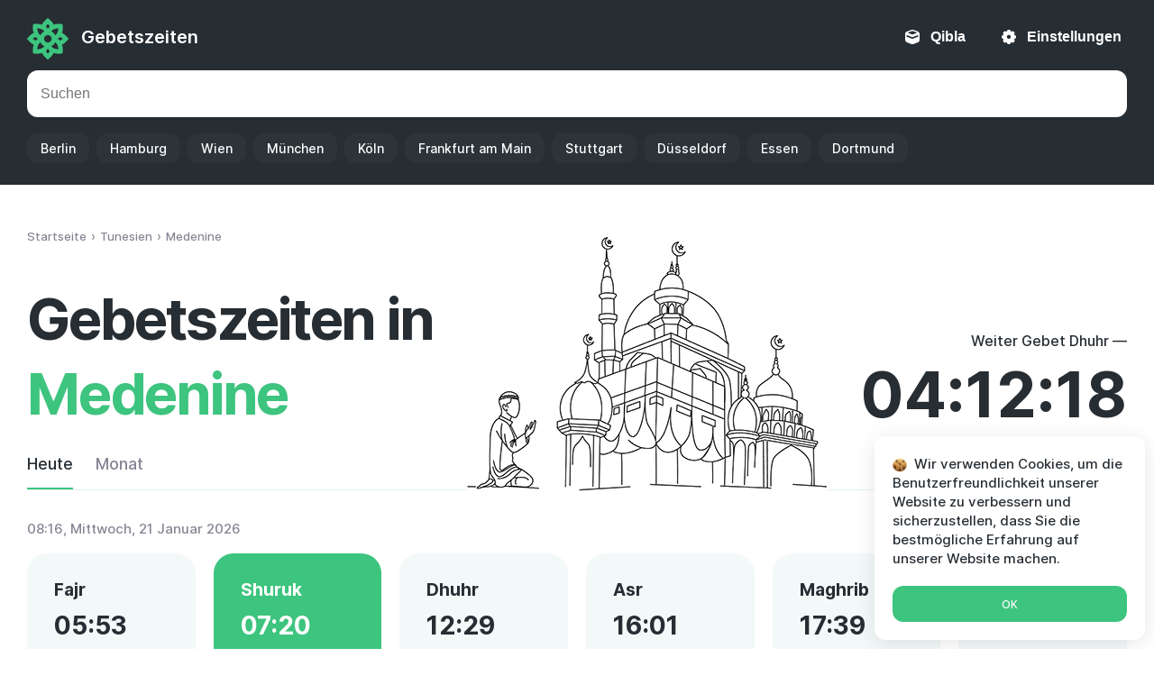

--- FILE ---
content_type: text/html; charset=UTF-8
request_url: https://gebetszeite.online/tunisia/medenine-tn/
body_size: 7306
content:
<!DOCTYPE html>
<html lang="de" prefix="og: //ogp.me/ns#">
	<head>
		<meta charset="utf-8">
		<title>Gebetszeiten in Medenine</title>
		<meta name="description" content="Gebetszeiten in Medenine, Gouvernorat Medenine, Tunesien | Der genaue Zeitplan der obligatorischen Gebete (Fajdr, Zuhr, Asr, Maghrib, Isha) für heute und januar 2026 gemäß der Hanafi- oder Shafi'i-Madhhab.">
		
				
		<meta name="robots" content="index,follow">
		<meta property="og:type" content="website">
		<meta property="og:locale" content="de">
		<meta property="og:site_name" content="Gebetszeiten">
		<meta property="og:title" content="Gebetszeiten in Medenine">
		<meta property="og:description" content="Gebetszeiten in Medenine, Gouvernorat Medenine, Tunesien | Der genaue Zeitplan der obligatorischen Gebete (Fajdr, Zuhr, Asr, Maghrib, Isha) für heute und januar 2026 gemäß der Hanafi- oder Shafi'i-Madhhab.">
		<meta property="og:image" content="https://gebetszeite.online/wp-content/themes/namaz/images/image.jpg">
		
					<meta property="og:url" content="https://gebetszeite.online/tunisia/medenine-tn/">
			<link rel="canonical" href="https://gebetszeite.online/tunisia/medenine-tn/">
							<link rel="alternate" hreflang="en" href="https://namaz-times.net/tunisia/medenine-tn/">
										<link rel="alternate" hreflang="fr" href="https://heuresdeprieres.online/tunisia/medenine-tn/">
										<link rel="alternate" hreflang="id" href="https://jadwal-sholat.net/tunisia/medenine-tn/">
													<link rel="alternate" hreflang="ru" href="https://vremya-namaza.net/tunisia/medenine-tn/">
							
		<link rel="stylesheet" href="https://gebetszeite.online/wp-content/themes/namaz/style.css?ver=7" media="all">
		<meta name="viewport" content="width=device-width, initial-scale=1, shrink-to-fit=no">

		<link rel="apple-touch-icon" href="https://gebetszeite.online/wp-content/themes/namaz/images/favicons/apple-touch-icon.png">
		<link rel="icon" href="https://gebetszeite.online/favicon.ico" sizes="any"> 
		<link rel="icon" href="https://gebetszeite.online/wp-content/themes/namaz/images/favicons/icon.svg" type="image/svg+xml"> 
		<link rel="manifest" href="https://gebetszeite.online/manifest.json">
	</head>
	
	<body>
		<header class="header">
			<div class="top container">
				<a class="logotype" href="https://gebetszeite.online/">Gebetszeiten</a>
				
				<button data-toggle="qibla">Qibla</button><button data-toggle="settings">Einstellungen</button>			</div>
			
			<div class="bottom container">
				<form class="search" role="search" method="get" action="https://gebetszeite.online/">
					<input type="search" value="" placeholder="Suchen" autocomplete="disabled" name="s" required>
				</form>
									<ul class="popular">
						<li><a href="https://gebetszeite.online/germany/berlin-de/">Berlin</a></li><li><a href="https://gebetszeite.online/germany/hamburg-de/">Hamburg</a></li><li><a href="https://gebetszeite.online/austria/vienna-at/">Wien</a></li><li><a href="https://gebetszeite.online/germany/munich-de/">München</a></li><li><a href="https://gebetszeite.online/germany/koln-de/">Köln</a></li><li><a href="https://gebetszeite.online/germany/frankfurt-am-main-de/">Frankfurt am Main</a></li><li><a href="https://gebetszeite.online/germany/stuttgart-de/">Stuttgart</a></li><li><a href="https://gebetszeite.online/germany/dusseldorf-de/">Düsseldorf</a></li><li><a href="https://gebetszeite.online/germany/essen-de/">Essen</a></li><li><a href="https://gebetszeite.online/germany/dortmund-de/">Dortmund</a></li>					</ul>
							</div>
		</header>
		
		<main class="main container">
	
		
				
						
			<ol class="breadcrumbs" itemscope itemtype="http://schema.org/BreadcrumbList"><li itemprop="itemListElement" itemscope itemtype="http://schema.org/ListItem"><a href="https://gebetszeite.online/" itemprop="item"><span itemprop="name">Startseite</span></a><meta itemprop="position" content="1"></li><li itemprop="itemListElement" itemscope itemtype="http://schema.org/ListItem"><a href="https://gebetszeite.online/tunisia/" itemprop="item"><span itemprop="name">Tunesien</span></a><meta itemprop="position" content="2"></li><li itemprop="itemListElement" itemscope itemtype="http://schema.org/ListItem"><span itemprop="name">Medenine</span><meta itemprop="position" content="3"></li></ol>				
			<div class="hero row">
				<div class="left">
					<h1>Gebetszeiten in <span>Medenine</span></h1>				</div>

				<div class="right">
					<div class="timeleft">Weiter Gebet Dhuhr — <time id="time" role="timer">04:12:20</time></div>	
				</div>
			</div>
			
			<nav class="nav">
				<a href="#today" class="active">Heute</a>
				<a href="#month">Monat</a>
			</nav>	
			
			<div id="today" class="segment active">
				<ul class="today">
					<li><span id="clock">08:16</span>, Mittwoch, 21 Januar 2026</li>
					<li>2 Schaʿban 1447</li>
				</ul>
				
				<div class="namaz">
					<dl data-toggle="fajr">
						<dt>Fajr</dt> 
						<dd><time datetime="05:53">05:53</time></dd>
											</dl>			
					<dl class="active" data-toggle="shuruq">
						<dt>Shuruk</dt>
						<dd><time datetime="07:20">07:20</time></dd>
						<dd class="note">Sonnenaufgang</dd>					</dl>	
					<dl data-toggle="dhuhr">
						<dt>Dhuhr</dt>
						<dd><time datetime="12:29">12:29</time></dd>
					</dl>	
					<dl data-toggle="asr">
						<dt>Asr</dt>
						<dd><time datetime="16:01">16:01</time></dd>
					</dl>		
					<dl data-toggle="maghrib">
						<dt>Maghrib</dt>
						<dd><time datetime="17:39">17:39</time></dd>
						<dd class="note">Iftar</dd>					</dl>		
					<dl data-toggle="isha">
						<dt>Isha</dt>
						<dd><time datetime="19:00">19:00</time></dd>
					</dl>
				</div>
					
				<button class="setting" data-toggle="settings">Islamische Weltliga — Hanafi</button>			</div>
			
						
						
			<div class="modal" id="fajr" role="dialog">
				<button class="close">×</button>
				<aside class="side feature">
					<h2>Fajr</h2>
					<p>Morgengebetszeiten in Medenine:</p>
					<div class="list">
													<dl>
								<dt>Beginn</dt>
								<dd><time datetime="05:53">05:53</time></dd>
							</dl>
																			<dl>
								<dt>Ende</dt>
								<dd><time datetime="07:20">07:20</time></dd>
							</dl>
											</div>
					
					<div class="note" role="note">Es beginnt im Morgengrauen (beim ersten Anzeichen von Weiß am Horizont) und endet kurz vor Sonnenaufgang.</div>					
					<h3>Wie viele Rak'ahs sind in Fajr?</h3>
					
					<div class="list"><dl><dt>Sunnah</dt><dd data-after="Rak'ahs Muakkad vor Fard">2</dd></dl><dl><dt>Fard</dt><dd>2</dd></dl></div>					
					<div class="note" role="note">Mit Beginn des Fajr endet die Mahlzeit vor dem Morgengrauen von Suhoor. Sie sollten Ihre Mahlzeit im Voraus beenden, 10 Minuten vor Azan.</div>				</aside>
			</div>
			
						
			<div class="modal" id="shuruq" role="dialog">
				<button class="close">×</button>
				<aside class="side feature">
					<h2>Schuruk</h2>
					
					<div class="list">
													<dl>
								<dt>Zeit, die für Gebete (Makruh) verboten ist.</dt>
								<dd><time datetime="07:20">07:20</time></dd>
							</dl>
											</div>
					
									</aside>
			</div>
			
						
			<div class="modal" id="dhuhr" role="dialog">
				<button class="close">×</button>
				<aside class="side feature">
					<h2>Dhuhr</h2>
					<p>Mittagsgebetszeiten in Medenine:</p>					
					<div class="list">
													<dl>
								<dt>Beginn</dt>
								<dd><time datetime="12:29">12:29</time></dd>
							</dl>
																			<dl>
								<dt>Ende</dt>
								<dd><time datetime="16:01">16:01</time></dd>
							</dl>
											</div>
					
										
					<h3>Wie viele Rak'ahs werden in Zuhr rezitiert?</h3>
					
					<div class="list"><dl><dt>Sunnah</dt><dd data-after="Rak'ahs Muakkad vor Fard">4</dd></dl><dl><dt>Fard</dt><dd>4</dd></dl><dl><dt>Sunnah</dt><dd data-after="Rak'ahs Muakkad nach Fard">2</dd></dl><dl><dt>Nafil</dt><dd>2</dd></dl></div>					
									</aside>
			</div>
			
						
			<div class="modal" id="asr" role="dialog">
				<button class="close">×</button>
				<aside class="side feature">
					<h2>Asr</h2>
										
					<div class="list">
													<dl>
								<dt>Beginn</dt>
								<dd><time datetime="16:01">16:01</time><sup>*</sup></dd>
							</dl>
																			<dl>
								<dt>Ende</dt>
								<dd><time datetime="17:39">17:39</time></dd>
							</dl>
											</div>
					
					<div class="note" role="note">Es beginnt unmittelbar nach dem Ende der Zuhr und dauert an, bis die Sonne hinter dem Horizont untergeht.</div>					
					<h3>Wie viele Rak'ahs des Asr-Gebets?</h3>
					
					<div class="list"><dl><dt>Sunnah</dt><dd data-after="Rak'ahs von Gair-Muakkada vor Fard">4</dd></dl><dl><dt>Fard</dt><dd>4</dd></dl></div>					
					<div class="note" role="note"><sup>*</sup>Die Asr-Gebetszeit für Medenine wird von Hanafi bestimmt. Sie können es in den <span role='button' data-toggle='settings'>Einstellungen</span> ändern.</div>				</aside>
			</div>
			
						
			<div class="modal" id="maghrib" role="dialog">
				<button class="close">×</button>
				<aside class="side feature">
					<h2>Maghrib</h2>
					<p>Abendgebetszeiten in Medenine:</p>					
					<div class="list">
													<dl>
								<dt>Beginn</dt>
								<dd><time datetime="17:39">17:39</time></dd>
							</dl>
																			<dl>
								<dt>Ende</dt>
								<dd><time datetime="19:00">19:00</time></dd>
							</dl>
											</div>
					
					<div class="note" role="note"><p>Es beginnt unmittelbar nach Sonnenuntergang und endet nach dem Verschwinden der Abenddämmerung (rotes Leuchten am Horizont).</p><p>Es ist ratsam, das Abendgebet unmittelbar nach dem Adhan zu lesen, ohne zusätzliche Gebete zwischen dem Adhan und der Iqamat zu verrichten. Es ist unerwünscht, Maghreb gegen Ende (makruh tanzikhan) auszuführen.</p></div>					
					<h3>Wie viele Rak'ahs sind im Sonnenuntergangsgebet?</h3>
					
					<div class="list"><dl><dt>Fard</dt><dd>3</dd></dl><dl><dt>Sunnah</dt><dd data-after="Rak'ahs Muakkad nach Fard">2</dd></dl></div>					
									</aside>
			</div>
			
						
			<div class="modal" id="isha" role="dialog">
				<button class="close">×</button>
				<aside class="side feature">
					<h2>Isha</h2>
					<p>Nachtgebetszeiten für heute:</p>					
					<div class="list">
													<dl>
								<dt>Beginn</dt>
								<dd><time datetime="17:39">17:39</time></dd>
							</dl>
												<dl>
							<dt>Ende</dt>
							<dd><time datetime="05:53">05:53</time></dd>						</dl>
					</div>
					
					<div class="note" role="note">Die Zeit von Ish beginnt unmittelbar nach dem Ende des Maghreb und endet mit dem Aufkommen der wahren Morgendämmerung.</div>					
					<h3>Wie viele Rak'ahs gibt es in Isha?</h3>
					
					<div class="list"><dl><dt>Sunnah</dt><dd data-after="Rak'ahs von Gair-Muakkada vor Fard">4</dd></dl><dl><dt>Fard</dt><dd>4</dd></dl><dl><dt>Sunnah</dt><dd data-after="Rak'ahs Muakkad nach Fard">2</dd></dl><dl><dt>Nafil</dt><dd data-after="Rak'ahs vor Witr">2</dd></dl><dl><dt>Wir</dt><dd>3</dd></dl><dl><dt>Nafil</dt><dd data-after="Rak'ahs nach Witr">2</dd></dl></div>					
									</aside>
			</div>
				
			 
										
				
			
				<div id="month" class="segment">
					<h2>Monatliche Gebetszeiten Medenine — januar 2026</h2>					
									
					<table class="table" itemscope itemtype="https://schema.org/Table">
						<thead>
							<tr>
								<th>Datum</th>
								<th>Fajr</th>
								<th>Shuruk</th>
								<th>Dhuhr</th>
								<th>Asr</th>
								<th>Maghrib</th>
								<th>Isha</th>
							</tr>
						</thead>				
						<tbody>
														
																
								<tr>
									<td><time datetime="2026-01-01">01, Do</time></td>
									<td><time datetime="2026-01-01 05:53">05:53</time></td>
									<td><time datetime="2026-01-01 07:22">07:22</time></td>
									<td><time datetime="2026-01-01 12:22">12:22</time></td>
									<td><time datetime="2026-01-01 15:44">15:44</time></td>
									<td><time datetime="2026-01-01 17:21">17:21</time></td>
									<td><time datetime="2026-01-01 18:45">18:45</time></td>
								</tr>
																						
																
								<tr>
									<td><time datetime="2026-01-02">02, Fr</time></td>
									<td><time datetime="2026-01-02 05:54">05:54</time></td>
									<td><time datetime="2026-01-02 07:22">07:22</time></td>
									<td><time datetime="2026-01-02 12:22">12:22</time></td>
									<td><time datetime="2026-01-02 15:44">15:44</time></td>
									<td><time datetime="2026-01-02 17:22">17:22</time></td>
									<td><time datetime="2026-01-02 18:46">18:46</time></td>
								</tr>
																						
																
								<tr>
									<td><time datetime="2026-01-03">03, Sa</time></td>
									<td><time datetime="2026-01-03 05:54">05:54</time></td>
									<td><time datetime="2026-01-03 07:22">07:22</time></td>
									<td><time datetime="2026-01-03 12:22">12:22</time></td>
									<td><time datetime="2026-01-03 15:45">15:45</time></td>
									<td><time datetime="2026-01-03 17:23">17:23</time></td>
									<td><time datetime="2026-01-03 18:46">18:46</time></td>
								</tr>
																						
																
								<tr>
									<td><time datetime="2026-01-04">04, So</time></td>
									<td><time datetime="2026-01-04 05:54">05:54</time></td>
									<td><time datetime="2026-01-04 07:22">07:22</time></td>
									<td><time datetime="2026-01-04 12:23">12:23</time></td>
									<td><time datetime="2026-01-04 15:46">15:46</time></td>
									<td><time datetime="2026-01-04 17:24">17:24</time></td>
									<td><time datetime="2026-01-04 18:47">18:47</time></td>
								</tr>
																						
																
								<tr>
									<td><time datetime="2026-01-05">05, Mo</time></td>
									<td><time datetime="2026-01-05 05:54">05:54</time></td>
									<td><time datetime="2026-01-05 07:22">07:22</time></td>
									<td><time datetime="2026-01-05 12:23">12:23</time></td>
									<td><time datetime="2026-01-05 15:47">15:47</time></td>
									<td><time datetime="2026-01-05 17:25">17:25</time></td>
									<td><time datetime="2026-01-05 18:48">18:48</time></td>
								</tr>
																						
																
								<tr>
									<td><time datetime="2026-01-06">06, Di</time></td>
									<td><time datetime="2026-01-06 05:54">05:54</time></td>
									<td><time datetime="2026-01-06 07:22">07:22</time></td>
									<td><time datetime="2026-01-06 12:24">12:24</time></td>
									<td><time datetime="2026-01-06 15:47">15:47</time></td>
									<td><time datetime="2026-01-06 17:25">17:25</time></td>
									<td><time datetime="2026-01-06 18:48">18:48</time></td>
								</tr>
																						
																
								<tr>
									<td><time datetime="2026-01-07">07, Mi</time></td>
									<td><time datetime="2026-01-07 05:54">05:54</time></td>
									<td><time datetime="2026-01-07 07:23">07:23</time></td>
									<td><time datetime="2026-01-07 12:24">12:24</time></td>
									<td><time datetime="2026-01-07 15:48">15:48</time></td>
									<td><time datetime="2026-01-07 17:26">17:26</time></td>
									<td><time datetime="2026-01-07 18:49">18:49</time></td>
								</tr>
																						
																
								<tr>
									<td><time datetime="2026-01-08">08, Do</time></td>
									<td><time datetime="2026-01-08 05:55">05:55</time></td>
									<td><time datetime="2026-01-08 07:23">07:23</time></td>
									<td><time datetime="2026-01-08 12:25">12:25</time></td>
									<td><time datetime="2026-01-08 15:49">15:49</time></td>
									<td><time datetime="2026-01-08 17:27">17:27</time></td>
									<td><time datetime="2026-01-08 18:50">18:50</time></td>
								</tr>
																						
																
								<tr>
									<td><time datetime="2026-01-09">09, Fr</time></td>
									<td><time datetime="2026-01-09 05:55">05:55</time></td>
									<td><time datetime="2026-01-09 07:23">07:23</time></td>
									<td><time datetime="2026-01-09 12:25">12:25</time></td>
									<td><time datetime="2026-01-09 15:50">15:50</time></td>
									<td><time datetime="2026-01-09 17:28">17:28</time></td>
									<td><time datetime="2026-01-09 18:51">18:51</time></td>
								</tr>
																						
																
								<tr>
									<td><time datetime="2026-01-10">10, Sa</time></td>
									<td><time datetime="2026-01-10 05:55">05:55</time></td>
									<td><time datetime="2026-01-10 07:22">07:22</time></td>
									<td><time datetime="2026-01-10 12:25">12:25</time></td>
									<td><time datetime="2026-01-10 15:51">15:51</time></td>
									<td><time datetime="2026-01-10 17:29">17:29</time></td>
									<td><time datetime="2026-01-10 18:52">18:52</time></td>
								</tr>
																						
																
								<tr>
									<td><time datetime="2026-01-11">11, So</time></td>
									<td><time datetime="2026-01-11 05:55">05:55</time></td>
									<td><time datetime="2026-01-11 07:22">07:22</time></td>
									<td><time datetime="2026-01-11 12:26">12:26</time></td>
									<td><time datetime="2026-01-11 15:52">15:52</time></td>
									<td><time datetime="2026-01-11 17:30">17:30</time></td>
									<td><time datetime="2026-01-11 18:52">18:52</time></td>
								</tr>
																						
																
								<tr>
									<td><time datetime="2026-01-12">12, Mo</time></td>
									<td><time datetime="2026-01-12 05:55">05:55</time></td>
									<td><time datetime="2026-01-12 07:22">07:22</time></td>
									<td><time datetime="2026-01-12 12:26">12:26</time></td>
									<td><time datetime="2026-01-12 15:53">15:53</time></td>
									<td><time datetime="2026-01-12 17:31">17:31</time></td>
									<td><time datetime="2026-01-12 18:53">18:53</time></td>
								</tr>
																						
																
								<tr>
									<td><time datetime="2026-01-13">13, Di</time></td>
									<td><time datetime="2026-01-13 05:55">05:55</time></td>
									<td><time datetime="2026-01-13 07:22">07:22</time></td>
									<td><time datetime="2026-01-13 12:27">12:27</time></td>
									<td><time datetime="2026-01-13 15:54">15:54</time></td>
									<td><time datetime="2026-01-13 17:31">17:31</time></td>
									<td><time datetime="2026-01-13 18:54">18:54</time></td>
								</tr>
																						
																
								<tr>
									<td><time datetime="2026-01-14">14, Mi</time></td>
									<td><time datetime="2026-01-14 05:55">05:55</time></td>
									<td><time datetime="2026-01-14 07:22">07:22</time></td>
									<td><time datetime="2026-01-14 12:27">12:27</time></td>
									<td><time datetime="2026-01-14 15:54">15:54</time></td>
									<td><time datetime="2026-01-14 17:32">17:32</time></td>
									<td><time datetime="2026-01-14 18:55">18:55</time></td>
								</tr>
																						
																
								<tr>
									<td><time datetime="2026-01-15">15, Do</time></td>
									<td><time datetime="2026-01-15 05:55">05:55</time></td>
									<td><time datetime="2026-01-15 07:22">07:22</time></td>
									<td><time datetime="2026-01-15 12:27">12:27</time></td>
									<td><time datetime="2026-01-15 15:55">15:55</time></td>
									<td><time datetime="2026-01-15 17:33">17:33</time></td>
									<td><time datetime="2026-01-15 18:55">18:55</time></td>
								</tr>
																						
																
								<tr>
									<td><time datetime="2026-01-16">16, Fr</time></td>
									<td><time datetime="2026-01-16 05:54">05:54</time></td>
									<td><time datetime="2026-01-16 07:22">07:22</time></td>
									<td><time datetime="2026-01-16 12:28">12:28</time></td>
									<td><time datetime="2026-01-16 15:56">15:56</time></td>
									<td><time datetime="2026-01-16 17:34">17:34</time></td>
									<td><time datetime="2026-01-16 18:56">18:56</time></td>
								</tr>
																						
																
								<tr>
									<td><time datetime="2026-01-17">17, Sa</time></td>
									<td><time datetime="2026-01-17 05:54">05:54</time></td>
									<td><time datetime="2026-01-17 07:21">07:21</time></td>
									<td><time datetime="2026-01-17 12:28">12:28</time></td>
									<td><time datetime="2026-01-17 15:57">15:57</time></td>
									<td><time datetime="2026-01-17 17:35">17:35</time></td>
									<td><time datetime="2026-01-17 18:57">18:57</time></td>
								</tr>
																						
																
								<tr>
									<td><time datetime="2026-01-18">18, So</time></td>
									<td><time datetime="2026-01-18 05:54">05:54</time></td>
									<td><time datetime="2026-01-18 07:21">07:21</time></td>
									<td><time datetime="2026-01-18 12:28">12:28</time></td>
									<td><time datetime="2026-01-18 15:58">15:58</time></td>
									<td><time datetime="2026-01-18 17:36">17:36</time></td>
									<td><time datetime="2026-01-18 18:58">18:58</time></td>
								</tr>
																						
																
								<tr>
									<td><time datetime="2026-01-19">19, Mo</time></td>
									<td><time datetime="2026-01-19 05:54">05:54</time></td>
									<td><time datetime="2026-01-19 07:21">07:21</time></td>
									<td><time datetime="2026-01-19 12:29">12:29</time></td>
									<td><time datetime="2026-01-19 15:59">15:59</time></td>
									<td><time datetime="2026-01-19 17:37">17:37</time></td>
									<td><time datetime="2026-01-19 18:59">18:59</time></td>
								</tr>
																						
																
								<tr>
									<td><time datetime="2026-01-20">20, Di</time></td>
									<td><time datetime="2026-01-20 05:54">05:54</time></td>
									<td><time datetime="2026-01-20 07:20">07:20</time></td>
									<td><time datetime="2026-01-20 12:29">12:29</time></td>
									<td><time datetime="2026-01-20 16:00">16:00</time></td>
									<td><time datetime="2026-01-20 17:38">17:38</time></td>
									<td><time datetime="2026-01-20 19:00">19:00</time></td>
								</tr>
																						
																
								<tr class="active">
									<td><time datetime="2026-01-21">21, Mi</time></td>
									<td><time datetime="2026-01-21 05:53">05:53</time></td>
									<td><time datetime="2026-01-21 07:20">07:20</time></td>
									<td><time datetime="2026-01-21 12:29">12:29</time></td>
									<td><time datetime="2026-01-21 16:01">16:01</time></td>
									<td><time datetime="2026-01-21 17:39">17:39</time></td>
									<td><time datetime="2026-01-21 19:00">19:00</time></td>
								</tr>
																						
																
								<tr>
									<td><time datetime="2026-01-22">22, Do</time></td>
									<td><time datetime="2026-01-22 05:53">05:53</time></td>
									<td><time datetime="2026-01-22 07:20">07:20</time></td>
									<td><time datetime="2026-01-22 12:30">12:30</time></td>
									<td><time datetime="2026-01-22 16:02">16:02</time></td>
									<td><time datetime="2026-01-22 17:40">17:40</time></td>
									<td><time datetime="2026-01-22 19:01">19:01</time></td>
								</tr>
																						
																
								<tr>
									<td><time datetime="2026-01-23">23, Fr</time></td>
									<td><time datetime="2026-01-23 05:53">05:53</time></td>
									<td><time datetime="2026-01-23 07:19">07:19</time></td>
									<td><time datetime="2026-01-23 12:30">12:30</time></td>
									<td><time datetime="2026-01-23 16:03">16:03</time></td>
									<td><time datetime="2026-01-23 17:41">17:41</time></td>
									<td><time datetime="2026-01-23 19:02">19:02</time></td>
								</tr>
																						
																
								<tr>
									<td><time datetime="2026-01-24">24, Sa</time></td>
									<td><time datetime="2026-01-24 05:53">05:53</time></td>
									<td><time datetime="2026-01-24 07:19">07:19</time></td>
									<td><time datetime="2026-01-24 12:30">12:30</time></td>
									<td><time datetime="2026-01-24 16:04">16:04</time></td>
									<td><time datetime="2026-01-24 17:42">17:42</time></td>
									<td><time datetime="2026-01-24 19:03">19:03</time></td>
								</tr>
																						
																
								<tr>
									<td><time datetime="2026-01-25">25, So</time></td>
									<td><time datetime="2026-01-25 05:52">05:52</time></td>
									<td><time datetime="2026-01-25 07:18">07:18</time></td>
									<td><time datetime="2026-01-25 12:30">12:30</time></td>
									<td><time datetime="2026-01-25 16:05">16:05</time></td>
									<td><time datetime="2026-01-25 17:43">17:43</time></td>
									<td><time datetime="2026-01-25 19:04">19:04</time></td>
								</tr>
																						
																
								<tr>
									<td><time datetime="2026-01-26">26, Mo</time></td>
									<td><time datetime="2026-01-26 05:52">05:52</time></td>
									<td><time datetime="2026-01-26 07:18">07:18</time></td>
									<td><time datetime="2026-01-26 12:30">12:30</time></td>
									<td><time datetime="2026-01-26 16:06">16:06</time></td>
									<td><time datetime="2026-01-26 17:44">17:44</time></td>
									<td><time datetime="2026-01-26 19:05">19:05</time></td>
								</tr>
																						
																
								<tr>
									<td><time datetime="2026-01-27">27, Di</time></td>
									<td><time datetime="2026-01-27 05:51">05:51</time></td>
									<td><time datetime="2026-01-27 07:17">07:17</time></td>
									<td><time datetime="2026-01-27 12:31">12:31</time></td>
									<td><time datetime="2026-01-27 16:07">16:07</time></td>
									<td><time datetime="2026-01-27 17:45">17:45</time></td>
									<td><time datetime="2026-01-27 19:05">19:05</time></td>
								</tr>
																						
																
								<tr>
									<td><time datetime="2026-01-28">28, Mi</time></td>
									<td><time datetime="2026-01-28 05:51">05:51</time></td>
									<td><time datetime="2026-01-28 07:17">07:17</time></td>
									<td><time datetime="2026-01-28 12:31">12:31</time></td>
									<td><time datetime="2026-01-28 16:08">16:08</time></td>
									<td><time datetime="2026-01-28 17:46">17:46</time></td>
									<td><time datetime="2026-01-28 19:06">19:06</time></td>
								</tr>
																						
																
								<tr>
									<td><time datetime="2026-01-29">29, Do</time></td>
									<td><time datetime="2026-01-29 05:51">05:51</time></td>
									<td><time datetime="2026-01-29 07:16">07:16</time></td>
									<td><time datetime="2026-01-29 12:31">12:31</time></td>
									<td><time datetime="2026-01-29 16:09">16:09</time></td>
									<td><time datetime="2026-01-29 17:47">17:47</time></td>
									<td><time datetime="2026-01-29 19:07">19:07</time></td>
								</tr>
																						
																
								<tr>
									<td><time datetime="2026-01-30">30, Fr</time></td>
									<td><time datetime="2026-01-30 05:50">05:50</time></td>
									<td><time datetime="2026-01-30 07:15">07:15</time></td>
									<td><time datetime="2026-01-30 12:31">12:31</time></td>
									<td><time datetime="2026-01-30 16:10">16:10</time></td>
									<td><time datetime="2026-01-30 17:48">17:48</time></td>
									<td><time datetime="2026-01-30 19:08">19:08</time></td>
								</tr>
																						
																
								<tr>
									<td><time datetime="2026-01-31">31, Sa</time></td>
									<td><time datetime="2026-01-31 05:50">05:50</time></td>
									<td><time datetime="2026-01-31 07:15">07:15</time></td>
									<td><time datetime="2026-01-31 12:31">12:31</time></td>
									<td><time datetime="2026-01-31 16:10">16:10</time></td>
									<td><time datetime="2026-01-31 17:49">17:49</time></td>
									<td><time datetime="2026-01-31 19:09">19:09</time></td>
								</tr>
																					</tbody>
					</table>
					
											<button class="button" onclick="javascript:print(document);">Druckversion</button>
									</div>
						
															<div class="banner">
									
												<img src="https://gebetszeite.online/wp-content/themes/namaz/images/placeholder.png" data-src="https://gebetszeite.online/wp-content/uploads/img-300x600.jpg" data-srcset="https://gebetszeite.online/wp-content/uploads/img-300x600.jpg 2x" alt="" class="lazyload">
									</div>
										
						
							<div class="qa" itemscope itemtype="https://schema.org/FAQPage">
																		<dl itemscope itemprop="mainEntity" itemtype="https://schema.org/Question">
								<dt itemprop="name">Tahajjud Gebetszeit für heute?</dt>
								<dd itemscope itemprop="acceptedAnswer" itemtype="https://schema.org/Answer">
									<div itemprop="text">Die beste Zeit für dieses Gebet ist das letzte Drittel der Nacht. Heute ist dies in Medenine der Zeitraum von <time datetime="01:48">01:48</time> bis <time datetime="05:53">05:53</time>.</div>
								</dd>
							</dl>
																								<dl itemscope itemprop="mainEntity" itemtype="https://schema.org/Question">
								<dt itemprop="name">Wann wird der Geist des Gebets gelesen?</dt>
								<dd itemscope itemprop="acceptedAnswer" itemtype="https://schema.org/Answer">
									<div itemprop="text">Die Zeit des freiwilligen Gebets ad-duha kommt 15-20 Minuten nach Sonnenaufgang und endet 5-10 Minuten vor Mittag. In Medenine beginnt dieser Zeitraum heute (21. Januar) um <time datetime="07:40">07:40</time> Uhr und dauert bis <time datetime="12:19">12:19</time> Uhr.</div>
								</dd>
							</dl>
																								<dl itemscope itemprop="mainEntity" itemtype="https://schema.org/Question">
								<dt itemprop="name">In welche Richtung soll man beten?</dt>
								<dd itemscope itemprop="acceptedAnswer" itemtype="https://schema.org/Answer">
									<div itemprop="text">Die genau festgelegte Richtung von Medenine zur heiligen Kaaba, die sich in der Heiligen Moschee (Mekka) befindet, ist auf der Karte angegeben. Zoomen Sie hinein und orientieren Sie sich an der Lage nahegelegener Straßen und Häuser.</div>
								</dd>
							</dl>
															</div>
						
			<div class="list">
				<dl>
					<dt>Ort</dt>
					<dd>Medenine, Gouvernorat Medenine, Tunesien</dd>
				</dl>	
				<dl>
					<dt>Zeitzone</dt>
					<dd>Africa/Tunis</dd>
				</dl>							
				<dl>
					<dt>Breitengrad</dt>
					<dd>33.35495000</dd>
				</dl>
				<dl>
					<dt>Längengrad</dt>
					<dd>10.50548000</dd>
				</dl>
			</div>
			
			<div class="social">
								<button class="fb" data-type="fb" title="Facebook">Facebook</button>
				<button class="tw" data-type="twitter" title="Twitter">Twitter</button>
				<button class="skype" data-type="skype" title="Skype">Skype</button>
				<button class="viber" data-type="viber" title="Viber">Viber</button>
				<button class="telegram" data-type="telegram" title="Telegram">Telegram</button>
				<button class="whatsapp" data-type="whatsapp" title="Whatsapp">Whatsapp</button>				
			</div>	
		
			<div class="title">Städte in der Nähe</div><ul class="locations"><li><a href="https://gebetszeite.online/tunisia/ksar-hellal-tn/" title="Ksar Hellal">Ksar Hellal</a></li><li><a href="https://gebetszeite.online/libyan-arab-jamahiriya/zintan-ly/" title="az-Zintan">az-Zintan</a></li><li><a href="https://gebetszeite.online/tunisia/kasserine-tn/" title="Kasserine">Kasserine</a></li><li><a href="https://gebetszeite.online/tunisia/monastir-tn/" title="Monastir">Monastir</a></li><li><a href="https://gebetszeite.online/tunisia/skhira-tn/" title="Skhira">Skhira</a></li><li><a href="https://gebetszeite.online/tunisia/tataouine-tn/" title="Tataouine">Tataouine</a></li><li><a href="https://gebetszeite.online/tunisia/metlaoui-tn/" title="Métlaoui">Métlaoui</a></li><li><a href="https://gebetszeite.online/libyan-arab-jamahiriya/surman-ly/" title="Sorman">Sorman</a></li><li><a href="https://gebetszeite.online/tunisia/gafsa-tn/" title="Gafsa">Gafsa</a></li><li><a href="https://gebetszeite.online/tunisia/zarzis-tn/" title="Zarzis">Zarzis</a></li><li><a href="https://gebetszeite.online/tunisia/msaken-tn/" title="M’saken">M’saken</a></li><li><a href="https://gebetszeite.online/tunisia/douz-tn/" title="Douz">Douz</a></li><li><a href="https://gebetszeite.online/tunisia/ben-gardane-tn/" title="Ben Gardane">Ben Gardane</a></li><li><a href="https://gebetszeite.online/libyan-arab-jamahiriya/az-zawiyah-ly/" title="az-Zawiyya">az-Zawiyya</a></li><li><a href="https://gebetszeite.online/tunisia/mahdia-tn/" title="Mahdia">Mahdia</a></li><li><a href="https://gebetszeite.online/libyan-arab-jamahiriya/zuwarah-ly/" title="Zuwara">Zuwara</a></li><li><a href="https://gebetszeite.online/tunisia/houmt-el-souk-tn/" title="Houmt Souk">Houmt Souk</a></li><li><a href="https://gebetszeite.online/tunisia/sfax-tn/" title="Sfax">Sfax</a></li><li><a href="https://gebetszeite.online/tunisia/sousse-tn/" title="Sousse">Sousse</a></li><li><a href="https://gebetszeite.online/tunisia/sidi-bouzid-tn/" title="Sidi Bouzid">Sidi Bouzid</a></li><li><a href="https://gebetszeite.online/tunisia/el-jem-tn/" title="El Djem">El Djem</a></li><li><a href="https://gebetszeite.online/libyan-arab-jamahiriya/sabratah-ly/" title="Sabrata">Sabrata</a></li><li><a href="https://gebetszeite.online/tunisia/gabes-tn/" title="Gabès">Gabès</a></li><li><a href="https://gebetszeite.online/tunisia/el-hamma-tn/" title="El Hamma">El Hamma</a></li><li><a href="https://gebetszeite.online/tunisia/kairouan-tn/" title="Kairouan">Kairouan</a></li><li><a href="https://gebetszeite.online/tunisia/tozeur-tn/" title="Tozeur">Tozeur</a></li><li><a href="https://gebetszeite.online/libyan-arab-jamahiriya/nalut-ly/" title="Nalut">Nalut</a></li><li><a href="https://gebetszeite.online/tunisia/kebili-tn/" title="Kebili">Kebili</a></li><li><a href="https://gebetszeite.online/libyan-arab-jamahiriya/zawiya-ly/" title="az-Zawiyya">az-Zawiyya</a></li><li><a href="https://gebetszeite.online/libyan-arab-jamahiriya/yafran-ly/" title="Yafran">Yafran</a></li></ul>
			<div class="modal" id="qibla" role="dialog">
				<button class="close">×</button>
				<div id="map" class="map"></div>
			</div>
			
			<div class="buttons"><button data-toggle="qibla">Qibla</button><button data-toggle="settings">Einstellungen</button></div>			
			<input type="hidden" id="locale" value="de">
			<input type="hidden" id="lat" value="33.35495000">
			<input type="hidden" id="lng" value="10.50548000">
			<input type="hidden" id="timezone" value="Africa/Tunis">
			<input type="hidden" id="timeformat" value="time24">
			
		</main>
		
				
		<footer itemscope itemtype="http://schema.org/WPFooter" class="footer">
			<div class="container">
				<div class="copyright">
					© <small itemprop="copyrightYear">2026</small>
					<a href="https://gebetszeite.online/">Gebetszeiten</a>
				</div>
				
				<ul class="menu"><li><a itemprop="url" href="https://gebetszeite.online/calendar/" rel="nofollow">Islamischer Kalender</a></li>
<li><a itemprop="url" href="https://gebetszeite.online/ramadan/" rel="nofollow">Ramadan</a></li>
</ul>				
				<div class="languages">
					<button>Deutsch</button>
					<ul>
													<li><a href="https://vremya-namaza.net/" lang="ru">Русский</a>
																			<li><a href="https://namaz-times.net/" lang="en">English</a>
																			<li><a href="https://heuresdeprieres.online/" lang="fr">Français</a>
																			<li><a href="https://jadwal-sholat.net/" lang="id">Bahasa Indonesia</a>
																	</ul>
				</div>
			</div>
		</footer>
		
					<dialog id="cookies" class="cookies">
				<!--noindex--><span>Wir verwenden Cookies, um die Benutzerfreundlichkeit unserer Website zu verbessern und sicherzustellen, dass Sie die bestmögliche Erfahrung auf unserer Website machen.</span><!--/noindex-->
				<button>Ok</button>
			</dialog>
				
				
		<div class="modal" id="settings" role="dialog">
			<button class="close">×</button>
			<aside class="side">
									<form class="settings">
													<fieldset>
								<div class="title">Rechenmethode</div>								<!--noindex-->
																											<label>
											<input type="radio" name="method" value="mwl" checked>
											<span class="name">Islamische Weltliga</span>
																																				<span class="info">
														<span data-name="Fajr Winkel: ">18°</span>
														<span data-name="Isha Winkel: ">17°</span>	
													</span>
																																	</label>
																																				<label>
											<input type="radio" name="method" value="isna">
											<span class="name">Islamische Gesellschaft Nordamerikas</span>
																																				<span class="info">
														<span data-name="Fajr Winkel: ">15°</span>
														<span data-name="Isha Winkel: ">15°</span>	
													</span>
																																	</label>
																																				<label>
											<input type="radio" name="method" value="makkah">
											<span class="name">Umm Al-Qura Universität, Mekka</span>
																																				<span class="info">
														<span data-name="Fajr Winkel: ">18.5°</span>
														<span data-name="Isha Winkel: ">90</span>	
													</span>
																																	</label>
																																				<label>
											<input type="radio" name="method" value="london">
											<span class="name">Londoner Zentralmoschee</span>
																																				<span class="info">
														<span data-name="Fajr Winkel: ">16.5°</span>
														<span data-name="Isha Winkel: ">12°</span>	
													</span>
																																	</label>
																																				<label>
											<input type="radio" name="method" value="france">
											<span class="name">Union der Islamischen Organisationen Frankreichs</span>
																																				<span class="info">
														<span data-name="Fajr Winkel: ">12°</span>
														<span data-name="Isha Winkel: ">12°</span>	
													</span>
																																	</label>
																																				<label>
											<input type="radio" name="method" value="turkey">
											<span class="name">Diyanet (Türkei)</span>
																																				<span class="info">
														<span data-name="Fajr Winkel: ">18°</span>
														<span data-name="Isha Winkel: ">17°</span>	
													</span>
																																	</label>
																																				<label>
											<input type="radio" name="method" value="rf">
											<span class="name">Zentrale spirituelle Verwaltung der Muslime Russlands</span>
																																				<span class="info">
														<span data-name="Fajr Winkel: ">16°</span>
														<span data-name="Isha Winkel: ">15°</span>	
													</span>
																																	</label>
																																				<label>
											<input type="radio" name="method" value="jakarta">
											<span class="name">Ministerium für religiöse Angelegenheiten (Indonesien)</span>
																																				<span class="info">
														<span data-name="Fajr Winkel: ">20°</span>
														<span data-name="Isha Winkel: ">18°</span>	
													</span>
																																	</label>
																																				<label>
											<input type="radio" name="method" value="jakim">
											<span class="name">Abteilung für islamische Entwicklung in Malaysia (JAKIM)</span>
																																				<span class="info">
														<span data-name="Fajr Winkel: ">18°</span>
														<span data-name="Isha Winkel: ">18°</span>	
													</span>
																																	</label>
																																				<label>
											<input type="radio" name="method" value="jafari">
											<span class="name">Shia Isna-Ashari</span>
																																				<span class="info">
														<span data-name="Fajr Winkel: ">16°</span>
														<span data-name="Isha Winkel: ">14°</span>	
													</span>
																																	</label>
																																				<label>
											<input type="radio" name="method" value="karachi">
											<span class="name">Universität für Islamische Wissenschaften, Karachi</span>
																																				<span class="info">
														<span data-name="Fajr Winkel: ">18°</span>
														<span data-name="Isha Winkel: ">18°</span>	
													</span>
																																	</label>
																																				<label>
											<input type="radio" name="method" value="egypt">
											<span class="name">Ägyptische Allgemeine Vermessungsbehörde</span>
																																				<span class="info">
														<span data-name="Fajr Winkel: ">19.5°</span>
														<span data-name="Isha Winkel: ">17.5°</span>	
													</span>
																																	</label>
																																				<label>
											<input type="radio" name="method" value="tehran">
											<span class="name">Institut für Geophysik, Universität Teheran</span>
																																				<span class="info">
														<span data-name="Fajr Winkel: ">17.7°</span>
														<span data-name="Isha Winkel: ">14°</span>	
													</span>
																																	</label>
																																				<label>
											<input type="radio" name="method" value="tatarstan">
											<span class="name">Spirituelle Verwaltung der Muslime der Republik Tatarstan</span>
																																				<span class="info">
														<span data-name="Fajr Winkel: ">18°</span>
														<span data-name="Isha Winkel: ">15°</span>	
													</span>
																																	</label>
																																				<label>
											<input type="radio" name="method" value="algeria">
											<span class="name">Ministerium für religiöse Angelegenheiten und Wakfs in Algerien</span>
																																				<span class="info">
														<span data-name="Fajr Winkel: ">18°</span>
														<span data-name="Isha Winkel: ">17°</span>	
													</span>
																																	</label>
																									<!--/noindex-->
							</fieldset>
												
												
													<fieldset>
								<div class="title">Assr Juristic Methode</div>																											<label>
											<input type="radio" name="madhhab" value="hanafi" checked>
											<span class="name">Hanafi</span>
																					</label>
																																				<label>
											<input type="radio" name="madhhab" value="shafii">
											<span class="name">Shafii</span>
																					</label>
																								</fieldset>
												
												
													<fieldset>
								<div class="title">Zeitformat ändern</div>																											<label>
											<input type="radio" name="timeformat" value="time24" checked>
											<span class="name">24-Stunden-Format</span>
																							<span class="info">13:00</span>
																					</label>
																																				<label>
											<input type="radio" name="timeformat" value="time12">
											<span class="name">12-Stunden-Format</span>
																							<span class="info">1:00 pm</span>
																					</label>
																								</fieldset>
											</form>
							</aside>
		</div>
		
		<link rel="stylesheet" href="https://gebetszeite.online/wp-content/themes/namaz/css/leaflet.css" media="all">
		<link rel="stylesheet" href="https://gebetszeite.online/wp-content/themes/namaz/css/print.css" media="print">
		
		<script src="https://gebetszeite.online/wp-content/themes/namaz/js/jquery.js"></script>
		<script src="https://gebetszeite.online/wp-content/themes/namaz/js/lazysizes.js"></script>
		<script src="https://gebetszeite.online/wp-content/themes/namaz/js/banner.js"></script>
		<script src="https://gebetszeite.online/wp-content/themes/namaz/js/jquery-ui.js"></script>
		<script src="https://gebetszeite.online/wp-content/themes/namaz/js/social.js"></script>
		<script src="https://gebetszeite.online/wp-content/themes/namaz/js/cookie.js"></script>
		<script src="https://gebetszeite.online/wp-content/themes/namaz/js/main.js"></script>
		<script src="https://gebetszeite.online/wp-content/themes/namaz/js/timer.js"></script>
		<script src="https://gebetszeite.online/wp-content/themes/namaz/js/clock.js"></script>
		
					 
													<script src="https://gebetszeite.online/wp-content/themes/namaz/js/leaflet.js"></script>
				<script src="https://gebetszeite.online/wp-content/themes/namaz/js/map.js"></script>
							
		<script>
			if ('serviceWorker' in navigator) {
				navigator.serviceWorker.register('/sw.js')
					.then(() => navigator.serviceWorker.ready.then((worker) => {
					worker.sync.register('syncdata');
				}))
				.catch((err) => console.log(err));
			}	
		</script>
		
			</body>
</html>

--- FILE ---
content_type: text/css
request_url: https://gebetszeite.online/wp-content/themes/namaz/style.css?ver=7
body_size: 8523
content:
/*

Theme Name: Nanaz
Author: Artur

*/

*,
:after,
:before {
    box-sizing: border-box;
    -moz-box-sizing: border-box;
    -webkit-box-sizing: border-box;
}

body,
dl,
dt,
dd,
ul,
ol,
li,
h1,
h2,
h3,
h4,
h5,
h6,
form,
fieldset,
input,
textarea,
summary
p {
    margin: 0;
    padding: 0;
}

html,
body {
    width: 100%;
    height: 100%;
    margin: 0;
    padding: 0;
}

@font-face {
    font-family: inter;
    src: url('fonts/inter/inter-medium.woff2') format('woff2');
    font-weight: 500;
    font-style: normal;
	font-display: swap;
}

@font-face {
    font-family: inter;
    src: url('fonts/inter/inter-semibold.woff2') format('woff2');
    font-weight: 600;
    font-style: normal;
	font-display: swap;
}

@font-face {
    font-family: inter;
    src: url('fonts/inter/inter-bold.woff2') format('woff2');
    font-weight: 700;
    font-style: normal;
	font-display: swap;
}

body {
	position: relative;
	background-color: #fff;
	min-width: 320px;
	font-family: inter;
	color: #262d33;
	font-weight: 500;
}

table {
    border-collapse: collapse;
    border-spacing: 0;
}

fieldset,
img {
    border: 0;
}

img {
    vertical-align: middle;
}

ol,
ul,
summary {
    list-style: none;
}

h1,
h2,
h3,
h4,
h5,
h6 {
    font-size: 100%;
	line-height: 1.3;
	font-weight: 700;
	margin: 25px 0;
}

h1 {
	letter-spacing: -0.035em;
}

h1 span {
	display: block;
	color: #3dc47e;
}

p {
    -moz-hyphens: auto;
    -webkit-hyphens: auto;
    -ms-hyphens: auto;
    hyphens: auto;
    margin: 25px 0;
}

a {
	color: #3dc47e;
	text-decoration: none;
}

a:hover {
	color: #ffb04f;
}

.main {
    z-index: 2;
    position: relative;
    background-color: #fff;
    flex: 1 0 auto;
	overflow: hidden;
    padding-top: 30px;
    padding-bottom: 30px;
}

.row {
    font-size: 0;
}

.button {
	background-color: #3dc47e;
	width: 100%;
	display: block;
	font-family: inherit;
	cursor: pointer;
    color: #fff;
	font-size: 16px;
	font-weight: 700;
	line-height: 1.3;
	text-align: center;
	border: none;
    outline: none;
	padding: 14px 30px 15px;
	margin-bottom: 20px;
}

.button:hover {
	background-color: #ffb04f;
	color: #fff;
}


/* АДАПТИВ */


@media screen and (min-width: 980px)  {
	
	body {
		display: -webkit-flex;
		display: flex;
		flex-direction: column;
		font-size: 19px;
		line-height: 1.7;
	}
	
	h1 {
		font-size: 64px;
	}
	
	h2 {
		font-size: 24px;
	}

	h3 {
		font-size: 20px;
	}
	
	.button {
		border-radius: 22px;
	}
	
	.container {
		position: relative;
		width: 100%;
		max-width: 1280px;
		padding-left: 30px;
		padding-right: 30px;
		margin-right: auto;
		margin-left: auto;
	}
	
	.header .top .logotype { 
		font-size: 20px;
	}

	.header .top .logotype:before {
		margin-right: 14px;
	}
	
	.header .top button {
		background-color: transparent;
		font-size: 16px;
		border: none;
		padding-left: 28px;
		margin-left: 34px;
	}

	.header .top button:before {
		left: 0;
	}

	.header .bottom .popular li {
		font-size: 14px;
		padding: 5px 15px;
	}
	
	.hero {
		position: relative;
	}
	
	.hero:after {
		z-index: 1;
		content: "";
		position: absolute;
		left: 40%;
		bottom: -42px;
		background-image: url(images/bg.jpg);
		background-repeat: no-repeat;
		background-size: 100%;
		width: 400px;
		height: 283px;
	}
	
	.hero .left,
	.hero .right {
		z-index: 2;
		position: relative;
		display: inline-block;
		vertical-align: bottom;
	}
	
	.hero .left {
		width: 60%;
		padding-right: 40px;
	}
	
	.hero .right {
		width: 40%;
		padding-left: 40px;
	}
	
	.hero .right .timeleft {
		text-align: right;
		margin-bottom: 20px;
	}
	
	.hero .right .timeleft time {
		font-size: 70px;
	}
	
	.nav a {
		font-size: 18px;
	}
	
	.today {
		font-size: 15px;
	}
	
	.namaz {
		display: -webkit-box;
		display: -ms-flexbox;
		display: flex;
		align-content: stretch;
		white-space: nowrap;
		margin-right: -20px;
	}

	.namaz dl {
		width: calc(16.6666% - 20px);
		width: -moz-calc(16.6666% - 20px);
		width: -webkit-calc(16.6666% - 20px);
		display: inline-block;
		vertical-align: top;
		border-radius: 22px;
		padding: 25px 30px 25px;
		margin-right: 20px;
	}
	
	.namaz dl dd time {
		font-size: 28px;
	}
	
	.table {
		margin-top: 50px;
	}
	
	.table tbody tr:after {
		border-radius: 22px;
	}
	
	.table tr th,
	.table tr td {
		padding: 14px;
	}
	
	.table tr th {
		font-size: 18px;
	}
	
	.table tr td {
		font-size: 20px;
	}
	
	.qa {
		border-radius: 22px;
	}

	.qa dl {
		padding: 24px 30px;
	}
	
	.qa dl dt {
		font-size: 18px;
	}
	
	.list dl {
		font-size: 16px;
	}
	
	.locations {
		margin-right: -40px;
	}
	
	.locations li {
		width: 20%;
		padding-right: 40px;
		margin: 5px 0;
	}
	
	.locations li a {
		font-size: 16px;
		white-space: nowrap;
	}
	
	.articles {
		margin-right: -12px;
		margin-left: -12px;
	}
	
	.articles .card {
		width: -moz-calc(25% - 24px);
		width: -webkit-calc(25% - 24px);
		width: calc(25% - 24px);
		margin: 12px;
	}
	
	.articles .card img,
	.articles .card .thumbnail {
		border-radius: 22px;
	}
	
	.articles .card span {
		font-size: 18px;
	}
	
	.content {
		display: -webkit-box;
		display: -ms-flexbox;
		display: flex;
		align-content: stretch;
	}
	
	.content .article,
	.content .side {
		display: inline-block;
		vertical-align: middle;
	}
	
	.content .article {
		width: -moz-calc(100% - 300px);
		width: -webkit-calc(100% - 300px);
		width: calc(100% - 300px);
		padding-right: 70px;
	}
	
	.content .side {
		width: 300px;
	}
	
	.content .side .banner.fixed {
		z-index: 998;
		position: fixed;
		top: 10px;
	}
	
	.content .side .banner.sticking {
		position: absolute;
		bottom: 0;
	}
	
	.text {
		font-size: 17px;
	}
	
	.text .warning {
		padding: 15px 25px;
	}
	
	.social button {
		font-size: 14px;
		padding: 14px 18px 15px;
	}

	.modal .close {
		top: 20px;
		right: 20px;
	}
	
	.modal .side {
		position: absolute;
		top: 0;
		right: 0;
		bottom: 0;
		width: 450px;
		overflow: scroll;
		overflow-x: hidden;
		overflow-y: auto;
		padding-top: 70px;
		padding-left: 30px;
		padding-right: 30px;
		padding-bottom: 60px;
	}

	.modal .side::-webkit-scrollbar { 
		width: 0;
		height: 0; 
	}
	
	.modal .side .note {
		padding-left: 30px;
		padding-right: 30px;
		margin-left: -30px;
		margin-right: -30px;
	}
	
	.calendar {
		margin-top: 60px;
	}
	
	.calendar {
		margin-left: -20px;
		margin-right: -20px;
	}
	
	.calendar .month {
		width: calc(50% - 40px);
		width: -moz-calc(50% - 40px);
		width: -webkit-calc(50% - 40px);
		display: inline-block;
		vertical-align: top;
		margin-left: 20px;
		margin-right: 20px;
		margin-bottom: 20px;
	}
	
	.calendar .month .day .calendar-popup {
		left: 0;
	}
	
	.footer .container {
		display: -webkit-box;
		display: -ms-flexbox;
		display: flex;
		justify-content: center;
		align-items: center;
	}
	
	.footer .copyright {
		margin-right: auto;
	}
	
	.footer .menu {
		margin-left: auto;
		margin-right: auto;
	}
	
	.footer .languages {
		margin-left: auto;
	}
	
}


@media screen and (max-width: 979px) {
	
	body {
		font-size: 18px;
		line-height: 1.5;
	}
	
	h1 {
		font-size: 48px;
	}
	
	h2 {
		font-size: 24px;
	}

	h3 {
		font-size: 20px;
	}
	
	.button {
		border-radius: 12px;
	}
	
	.container {
		max-width: 768px;
		padding-left: 15px;
		padding-right: 15px;
		margin: 0 auto;
	}
	
	.header .top .logotype { 
		font-size: 19px;
	}
	
	.header .top .logotype:before {
		margin-right: 14px;
	}
	
	.header .top button {
		background-color: transparent;
		font-size: 16px;
		border: none;
		padding-left: 28px;
		margin-left: 34px;
	}

	.header .top button:before {
		left: 0;
	}
	
	.header .bottom .popular li {
		font-size: 13px;
		padding: 5px 15px;
	}
	
	.hero .right .timeleft {
		margin-bottom: 20px;
	}
	
	.hero .right .timeleft time {
		font-size: 62px;
	}
	
	.nav a {
		font-size: 17px;
	}
	
	.today {
		font-size: 14px;
	}
	
	.namaz dl {
		position: relative;
		display: flex;
		flex-wrap: wrap;
		justify-content: center;
		align-items: center;
		font-size: 21px;
		text-align: left;
		white-space: nowrap;
		border-radius: 12px;
		padding: 15px;
		margin-top: 10px;
	}
	
	.namaz dl dt {
		margin-right: auto;
	}
	
	.namaz dl dd time {
		font-size: 20px;
		margin-left: auto;
	}
	
	.namaz dl dd.note {
		width: 100%;
	}
	
	.table tbody tr:after {
		border-radius: 12px;
	}
	
	.table tr th,
	.table tr td {
		padding: 14px 10px;
	}
	
	.table tr th {
		font-size: 18px;
	}
	
	.table tr td {
		font-size: 20px;
	}
	
	.qa {
		border-radius: 12px;
	}

	.qa dl {
		padding: 24px 16px;
	}
	
	.qa dl dt {
		font-size: 17px;
	}
	
	.list dl {
		font-size: 15px;
	}
	
	.locations {
		margin-right: -40px;
	}
	
	.locations li {
		width: 33.3333%;
		padding-right: 40px;
		margin: 5px 0;
	}
	
	.locations li a {
		font-size: 16px;
		white-space: nowrap;
	}
	
	.articles {
		text-align: center;
		margin-right: -12px;
		margin-left: -12px;
	}
	
	.articles .card {
		width: -moz-calc(50% - 24px);
		width: -webkit-calc(50% - 24px);
		width: calc(50% - 24px);
		margin: 12px;
	}
	
	.articles .card img,
	.articles .card .thumbnail {
		border-radius: 12px;
	}
	
	.articles .card span {
		font-size: 18px;
	}
	
	.content .article,
	.content .side {
		width: 100%;
		display: block;
	}
	
	.content .article {
		margin-bottom: 50px;
	}
	
	.text {
		font-size: 17px;
	}
	
	.text .warning {
		padding: 15px;
	}
	
	.picture img {
		margin: 0 auto;
	}
	
	.social button {
		font-size: 14px;
		padding: 10px 12px 11px;
	}
	
	.modal {
		overflow: scroll;
		overflow-x: hidden;
		overflow-y: auto;
	}

	.modal::-webkit-scrollbar { 
		width: 0;
		height: 0; 
	}
	
	.modal .close {
		top: 10px;
		right: 15px;
	}
	
	.modal .side {
		position: relative;
		width: 100%;
		padding-top: 40px;
		padding-left: 40px;
		padding-right: 40px;
		padding-bottom: 60px;
	}
	
	.modal .side .note {
		padding-left: 40px;
		padding-right: 40px;
		margin-left: -40px;
		margin-right: -40px;
	}
	
	.calendar {
		margin-top: 50px;
	}
	
	.calendar .month {
		width: 100%;
		max-width: 405px;
		display: block;
		margin: 0 auto 40px;
	}
	
	.calendar .month .day:nth-child(1) .calendar-popup,
	.calendar .month .day:nth-child(2) .calendar-popup,
	.calendar .month .day:nth-child(3) .calendar-popup {
		left: 0;
	}
	
	.calendar .month .day:nth-child(4) .calendar-popup {
		left: 50%;
		-moz-transform: translate(-50%,0);
		-ms-transform: translate(-50%,0);
		-webkit-transform: translate(-50%,0);
		transform: translate(-50%,0);
	}
	
	.calendar .month .day:nth-child(5) .calendar-popup,
	.calendar .month .day:nth-child(6) .calendar-popup,
	.calendar .month .day:nth-child(7) .calendar-popup {
		right: 0;
	}
	
	.footer {
		text-align: center;
	}
	
	.footer .copyright,
	.footer .menu {
		margin: 0 auto 20px;
	}
	
	.footer .languages {
		margin: 0 auto;
	}
	
}


@media screen and (max-width: 640px) {
	
	.locations li {
		width: -moz-calc(50% - 10px);
		width: -webkit-calc(50% - 10px);
		width: calc(50% - 10px);
	}
	
}



@media screen and (max-width: 540px) {
	
	.header .top button {
		background-color: #353b42;
		width: 46px;
		height: 46px;
		text-indent: -9999px;
		border-radius: 12px;
		padding-left: 0;
		margin-left: 10px;
	}

	.header .top button:before {
		left: 50%;
		margin-left: -8px;
	}
	
	.table {
	    display: inline-block;
		overflow-x: auto;
		overflow-y: scroll;
	}
	
	.articles {
		margin-right: 0;
		margin-left: 0;
	}
	
	.articles .card {
		width: 100%;
		margin: 12px auto;
	}
	
	.calendar {
		margin-top: 40px;
	}
	
}


@media screen and (max-width: 480px) {
	
	h1 {
		font-size: 44px;
	}
	
	.header .top .logotype { 
		font-size: 18px;
	}
	
	.table tr th {
		font-size: 14px;
	}
	
	.table tr td {
		font-size: 16px;
	}
	
	.text {
		font-size: 16px;
	}
	
	.social button {
		font-size: 13px;
	}
	
	.modal .side {
		padding-left: 30px;
		padding-right: 30px;
	}
	
	.modal .side .note {
		padding-left: 30px;
		padding-right: 30px;
		margin-left: -30px;
		margin-right: -30px;
	}
	
}


@media screen and (max-width: 360px) {
	
	h1 {
		font-size: 42px;
	}
	
	.header .top .logotype { 
		font-size: 17px;
	}

	.header .top .logotype:before {
		margin-right: 12px;
	}
	
	.header .bottom .popular li {
		padding: 4px 10px;
	}
	
	.locations {
		margin-right: -30px;
	}
	
	.locations li {
		padding-right: 30px;
	}
	
	.locations li a {
		font-size: 15px;
	}
	
	.modal .side {
		padding-left: 20px;
		padding-right: 20px;
	}
	
	.modal .side .note {
		padding-left: 20px;
		padding-right: 20px;
		margin-left: -20px;
		margin-right: -20px;
	}
	
}


@media screen and (max-width: 320px) {
	
	h1 {
		font-size: 38px;
	}
	
	.locations {
		margin-right: 0;
		margin-left: 0;
	}
	
	.locations li {
		width: 100%;
		padding-right: 0;
		margin: 5px auto;
	}
	
	.locations li a {
		white-space: normal;
	}
	
}


@media 	only screen and (-webkit-min-device-pixel-ratio: 1.5),
only screen and (min--moz-device-pixel-ratio: 1.5),
only screen and (-o-min-device-pixel-ratio: 3/2),
only screen and (min-resolution: 1.5dppx),
only screen and (min-resolution: 144dpi)  {
	
	.header .top .logotype:before {
		background-image: url(images/logotype@2x.png) !important;
	}
	
	.header .top button:before {
		background-image: url(images/sprite@2x.png) !important;
	}
	
	.hero:after {
		background-image: url(images/bg@2x.jpg) !important;
	}
	
	.articles .card .thumbnail:after {
		background-image: url(images/sprite@2x.png) !important;
	}
	
	.toc summary:after {
		background-image: url(images/sprite@2x.png) !important;
	}
	
	.modal .side.qibla:before {
		background-image: url(images/sprite@2x.png) !important;
	}
	
	.map .marker {
		background-image: url(images/sprite@2x.png) !important;
	}
	
	.settings fieldset label input:checked + .name::after {
		background-image: url(images/sprite@2x.png) !important;
	}
	
	.buttons button:before {
		background-image: url(images/sprite@2x.png) !important;
	}
	
	.cookies span:before {
		background-image: url(images/sprite@2x.png) !important;
	}
	
	.footer .languages button:before {
		background-image: url(images/sprite@2x.png) !important;
	}
	
}


/* ШАПКА */

.header {
	background-color: #262d33;
	padding-top: 15px;
	padding-bottom: 20px;
}

.header .top {
	display: -webkit-box;
	display: -ms-flexbox;
	display: flex;
	justify-content: center;
	align-items: center;
	margin-bottom: 10px;
}

.header .top .logotype {
	height: 52px;
	display: block;
	color: #fff;
	font-weight: 600;
	line-height: 52px;
    white-space: nowrap;
	outline: none;
	margin-right: auto;
}

.header .top .logotype:before {
	content: "";
	background-image: url(images/logotype.png);
    background-repeat: no-repeat;
    background-size: 46px;
	width: 46px;
	height: 46px;
	display: inline-block;
	vertical-align: middle;
}

.header .top button { 
	position: relative;
	display: inline-block;
	cursor: pointer;
	color: #fff;
	font-weight: 600;
	outline: none;
	border: none;
}

.header .top button:before {
	content: "";
	position: absolute;
	top: 50%;
	background-image: url(images/sprite.png);
    background-repeat: no-repeat;
    background-size: 160px 240px;
	width: 16px;
	height: 16px;
	margin-top: -8px;
}

.header .top button[data-toggle="settings"]:before {
	background-position: 0 -16px;
}

.header .top button[data-toggle="qibla"]:before {
	background-position: -16px -16px;
}

.header .bottom .search {
	width: 100%;
	height: 52px;
	line-height: 52px;
}

.header .bottom .search input {
	background-color: #fff;
	width: 100%;
	height: 52px;
	font-size: 16px;
	white-space: nowrap;
	border: none;
	border-radius: 12px;
	padding: 0 15px;
}

.header .bottom .popular {
	margin: 15px -4px 0;
}

.header .bottom .popular li {
	background-color: #2d3439;
	display: inline-block;
	color: #fff;
	border-radius: 12px;
	margin: 4px;
}

.header .bottom .popular li a {
	color: #fff;
}


/* ХЛЕБНЫЕ КРОШКИ */

.breadcrumbs {
	margin-top: 10px;
	margin-bottom: 10px;
}

.breadcrumbs li {
	display: inline-block;
	color: #878493;
	font-size: 13px;
}

.breadcrumbs li:after {
	content: "›";
	display: inline-block;
	margin: 0 5px;
}

.breadcrumbs li:last-child:after {
	content: none;
}

.breadcrumbs li a {
    color: #878493;
}

.breadcrumbs li a:hover {
	color: #ffb04f;
}


/* ГЛАВНЫЙ ЭКРАН */

.hero .timeleft {
	font-size: 16px;
}

.hero .timeleft time {
	display: block;
	font-weight: 700;
	line-height: 1.3;
	white-space: nowrap;
}


/* ВКЛАДКИ */

.nav {
	position: relative;
	overflow-x: scroll;
    white-space: nowrap;
	text-align: left;
	border-bottom: 1px solid #e3f0f2;
	margin-bottom: 30px;
}

.nav::-webkit-scrollbar {
	width: 0;
	height: 0;
}

.nav a {
	position: relative;
    display: inline-block;
	vertical-align: bottom;
    cursor: pointer;
    color: #878493;
	font-weight: 400;
	line-height: 1.3;
    outline: none;
    border: none;
	border-bottom: 2px solid transparent;
    padding: 0 0 15px;
	margin-right: 20px;
}

.nav a:last-child {
	margin-right: 0;
}

.nav a.active {
    cursor: default;
    color: #262d33;
	border-color: #3dc47e;
}

.segment {
	display: none;
}

.segment.active {
	display: block;
}


/* ТЕКУЩАЯ ДАТА */

.today {
	display: -webkit-box;
	display: -ms-flexbox;
	display: flex;
	justify-content: center;
	align-items: center;
	color: #878493;
	margin-bottom: 15px;
}

.today li:first-child {
	text-align: left;
	padding-right: 5px;
	margin-right: auto;
}

.today li:last-child {
	text-align: right;
	padding-left: 5px;
	margin-left: auto;
}


/* РАСПИСАНИЕ МОЛИТВ */

.namaz dl {
	position: relative;
	background-color: #f3f8f9;
	cursor: pointer;
	font-size: 19px;
	text-align: left;
    -webkit-transition: all .2s;
    -moz-transition: all .2s;
    transition: all .2s;
}

.namaz dl:hover {
    -webkit-transform: translateY(-3px);
    transform: translateY(-3px);
}

.namaz dl.active {
	background-color: #3dc47e;
	color: #fff;
	border-color: #3dc47e;
}

.namaz dl dt,
.namaz dl dd time,
.namaz dl dd span {
	font-weight: 700;
}

.namaz dl dt {
	display: block;
}

.namaz dl dd span {
	margin-left: 5px;
}

.namaz dl dd.note {
	width: 100%;
	display: block;
	color: rgb(0 0 0 / 70%);
	font-size: 13px;
	font-weight: 400;
	margin-left: 0;
}

.namaz dl.active dd.note {
	color: rgb(255 255 255 / 70%);
}


/* ТЕКУЩИЕ НАСТРОЙКИ */

.setting {
	background-color: transparent;
	display: block;
    cursor: pointer;
    font-family: inherit;
	color: #878493;
	font-size: 15px;
	text-align: center;
    border: none;
    outline: none;
	padding: 0;
	margin-right: auto;
	margin-left: auto;
	margin-top: 30px;
	margin-bottom: 30px;
}

.setting:hover {
	color: #3dc47e;
}


/* ТАБЛИЦА */

.table {
	width: 100%;
	text-align: center;
	margin-bottom: 30px;
}

.table thead tr,
.table tbody tr {
	position: relative;
    width: 100%;
	border: 1px solid rgb(0 0 0 / 20%);
}

.table tbody tr:hover {
	background-color: #f3f8f9; 
}

.table tbody tr.active {
	background-color: #3dc47e; 
	color: #fff; 
	border-color: #3dc47e;
}

.table thead tr th,
.table tbody tr td {
	z-index: 2;
	position: relative;
	font-weight: 400;
    white-space: nowrap;
}


/* ВОПРОСЫ НА ОТВЕТЫ */

.qa {
	background-color: #f3f8f9;
    text-align: left;
	margin: 50px 0 70px;
}

.qa dl {
	border-bottom: 1px solid #e3f0f2;
}

.qa dl:last-child {
	border-bottom: none;
}

.qa dl dt {
    position: relative;
	display: block;
	cursor: pointer;
	color: #262d33;
	font-weight: 500;
	line-height: 1.6;
	padding-right: 30px;
}

.qa dl dt:after {
    content: "+";
    position: absolute;
	top: 2px;
    right: 0;
	color: #3dc47e;
    font-size: 23px;
	line-height: 1;
    -webkit-transition: all 1s;
    -moz-transition: all 1s;
    transition: all 1s;
}

.qa dl.active dt:after {
	-o-transform: rotate(135deg);
	-ms-transform: rotate(135deg);
	-moz-transform: rotate(135deg);
	-webkit-transform: rotate(135deg);
	transform: rotate(135deg);
}

.qa dl dd {
	display: none;
    font-size: 17px;
	line-height: 1.5;
    padding: 16px 0 0;
}

.qa dl dd span[role=button] {
	cursor: pointer;
	color: #3dc47e;
	border-bottom: 1px solid #3dc47e;
}

.qa dl dd span[role=button]:hover {
	color: #ffb04f;
	border-color: #ffb04f;
}


/* СПИСОК */

.list {
	margin-bottom: 30px;
}

.list dl {
	width: 100%;
    display: -webkit-box;
    display: -ms-flexbox;
    display: flex;
	flex-wrap: wrap;
    align-items: center;
	text-align: left;
    border-bottom: 1px solid rgb(0 0 0 / 10%);
	padding: 15px 0;
	margin: 0;
}

.list dl:last-child {
    border-bottom: none;
}

.list dl dt {
	color: rgb(0 0 0 / 60%);
	margin-right: auto;
	padding-right: 10px;
}

.list dl dd {
	margin-left: 0;
}


/* ГОРОДА */

.locations {
	font-size: 0;
	margin-top: 40px;
	margin-bottom: 50px;
}

.locations li {
    display: inline-block;
    vertical-align: top;
    text-align: left;
    -webkit-transition: all .2s;
    -moz-transition: all .2s;
    transition: all .2s;
}

.locations li:hover {
    -webkit-transform: translateY(-3px);
    transform: translateY(-3px);
}

.locations li a {
	max-width: 100%;
    display: block;
	overflow: hidden;
	color: #262d33;
    text-overflow: ellipsis;
	line-height: 1.4;
}

.locations li a:hover {
	color: #3dc47e;
}


/* БЛОГ */

.articles {
	font-size: 0;
	margin-top: 40px;
	margin-bottom: 50px;
}

.articles .card {
	max-width: 287px;
    display: inline-block;
    vertical-align: top;
	overflow: hidden;
    text-align: left;
    -webkit-transition: all .2s;
    -moz-transition: all .2s;
    transition: all .2s;
}

.articles .card:hover {
    -webkit-transform: translateY(-3px);
    transform: translateY(-3px);
}

.articles .card img,
.articles .card .thumbnail {
	width: 100%;
	display: block;
	margin-bottom: 12px;
}

.articles .card .thumbnail {
	position: relative;
	background-color: #f3f8f9;
	padding-top: 65.104%;
}

.articles .card .thumbnail:after {
    content: "";
    position: absolute;
	top: 50%;
    left: 50%;
	background-image: url(images/sprite.png);
    background-repeat: no-repeat;
    background-size: 160px 240px;
	background-position: -32px 0; 
	width: 16px;
	height: 16px;
	display: block;
	margin: -8px 0 0 -8px;
}

.articles .card span {
    width: 100%;
    display: block;
	color: #262d33;
    overflow: hidden;
}

.articles .card span {
	line-height: 1.4;
}


/* КОНТЕНТ */

.content {
	width: 100%;
	margin: 0 0 50px;
}


/* БАННЕР */

.banner,
.banner img {
	width: 300px;
	height: 600px;
	display: block;
	margin: 0 auto;
}


/* ОГЛАВЛЕНИЕ */

.toc {
	border: 1px solid #e3f0f2;
	font-size: 15px;
	border-radius: 8px;
	padding: 10px 20px 11px;
}

.toc summary {
	position: relative;
	cursor: pointer;
}

.toc summary:after {
	content: "";
	background-image: url(images/sprite.png);
    background-repeat: no-repeat;
    background-size: 160px 240px;
	background-position: -32px -32px; 
	width: 16px;
	height: 16px;
	display: inline-block;
	vertical-align: middle;
	margin-left: 2px;
}

.toc[open] summary:after {
    background-position: -16px -32px;
}

.toc a {
	color: #262d33;
}

.toc a:hover {
	color: #ffb04f;
}


/* ТЕКСТ */

.text {
	line-height: 1.7;
	text-align: left;
}

.text ul,
.text ol {
    margin: 25px 0;
}

.text ol {
    counter-reset: list;
}

.text ul li,
.text ol li {
    position: relative;
    display: block;
    margin: 4px 0;
}

.text ul li:before {
	content: ""; 
	background-color: #262d33;
	width: 3px;
	height: 3px;
	display: inline-block;
	vertical-align: middle;
	border-radius: 50%;
	margin-right: 10px;
}

.text ol li:before {
    content: counter(list) ". ";
	counter-increment: list;
}

.text .video,
.text audio {
	text-align: center;
	margin: 25px 0; 
}

.text .video iframe {
	border: none;
}

.text blockquote {
    font-style: italic;
    line-height: 1.5;
	border-left: 3px solid #262d33;
    padding: 0 0 0 20px;
	margin: 0; 
}

.text .warning {
	background-color: #ff4d4f;
	color: #fff;
	line-height: 1.5;
	border-radius: 8px;
	margin: 25px 0; 
}


/* ВЫДЕЛЯЕМ ФРАГМЕНТ ТЕКСТА «МАРКЕРОМ» */

mark {
    background-color: #ffffa1;
}


/* ИЗОБРАЖЕНИЯ */

.picture {
	margin-top: 25px;
	margin-bottom: 25px;
}

.picture img {
    max-width: 100%;
    height: auto;
	display: block;
}

.picture .caption {
    display: block;
	color: rgb(0 0 0 / 60%);
    font-size: 80%;
	font-weight: 500;
	padding: 5px 0 0;
}


/* ЗАГОЛОВОК */

.title {
	display: block;
	color: #828187;
	font-size: 16px;
	font-weight: 500;
	text-align: left;
	margin-bottom: 25px;
}


/* КНОПКИ СОЦИАЛЬНЫХ СЕТЕЙ */

.social {
	font-size: 0;
	text-align: center;
	margin-top: 50px;
	margin-bottom: 50px;
}

.social button {
	position: relative;
	display: inline-block;
	cursor: pointer;
	font-family: inherit;
	color: #fff;
	font-weight: 600;
	border: none;
	outline: none;
	border-radius: 12px;
	margin: 3px;
}

.social button.vk {
	background-color: #4c75a3;
}

.social button.fb {
	background-color: #3b5998;
}

.social button.tw {
	background-color: #00abf1;
}

.social button.skype {
	background-color: #009ad6;
}

.social button.viber {
	background-color: #7260f2;
}

.social button.telegram {
	background-color: #64a9dc;
}

.social button.whatsapp {
	background-color: #65bc54;
}


/* ПАГИНАЦИЯ */

.pagination {
	font-size: 0;
	text-align: center;
    margin: 45px auto;
}

.pagination a,
.pagination span {
	background-color: #f3f8f9;
	display: inline-block;
	font-family: inherit;
	color: #0c2520;
    font-size: 15px;
	font-weight: 500;
	border: none;
	outline: none;
	border-radius: 12px;
	padding: 12px 20px 10px;
	margin: 4px;
}

.pagination .current {
	background-color: #3dc47e;
	color: #fff;
}


/* МОДАЛЬНОЕ ОКНО */

.modal {
	z-index: 1000;
	position: fixed;
	top: 0;
	right: -100%;
	bottom: 0;
	background-color: rgb(0 0 0 / 40%);
	width: 100%;
	height: 100%;
	opacity: 0;
	visibility: hidden;
}

.modal.show {
	right: 0;
	opacity: 1;
	visibility: visible;
}

.modal .close {
	z-index: 3;
	position: absolute;
	background-color: #f3f8f9;
	width: 52px;
    height: 52px;
	cursor: pointer;
	font-size: 0;
	border: none;
	outline: none;
    border-radius: 50%;
}

.modal.show .close {
	position: fixed;
}

.modal .close:before,
.modal .close:after {
	content: "";
	position: absolute;
	top: 25px;
	left: 19px;
	background-color: #262d33;
	width: 14px;
	height: 2px;
	display: block;
}

.modal .close:before {
    -moz-transform: rotate(45deg);
    -ms-transform: rotate(45deg);
    -webkit-transform: rotate(45deg);
    -o-transform: rotate(45deg);
    transform: rotate(45deg);
}

.modal .close:after {
    -moz-transform: rotate(-45deg);
    -ms-transform: rotate(-45deg);
    -webkit-transform: rotate(-45deg);
    -o-transform: rotate(-45deg);
    transform: rotate(-45deg);
}

.modal .side {
	z-index: 2;
	background-color: #fff;
	height: 100%;
	min-height: 100%;
	text-align: left;
}

.modal .side .note {
	background-color: #f3f8f9;
	display: block;
	font-size: 15px;
	line-height: 1.4;
    padding-top: 25px;
	padding-bottom: 25px;
	margin-bottom: 40px;
}

.modal .side .note ul li {
	margin: 8px 0;
}


/* КАРТА */

.map {
	z-index: 1;
	position: absolute;
	top: 0;
	left: 0;
	bottom: 0;
	right: 0;
	width: 100%;
	height: 100%;
}

.map .marker {
    background-color: transparent;
	background-image: url(images/sprite.png);
    background-repeat: no-repeat;
    background-size: 160px 240px;
	background-position: 0 -48px;
	width: 60px;
	height: 78px;
	display: block;
}


/* НАСТРОЙКИ */

.settings fieldset {
	border: none;
	margin-bottom: 30px;
}

.settings fieldset label {
	display: block;
    cursor: pointer;
	font-family: inherit;
    font-size: 16px;
	font-weight: 400;
	line-height: 1.4;
	-webkit-user-select: none;
	-khtml-user-select: none;
	-moz-user-select: none;
	-ms-user-select: none;
	-o-user-select: none;
	user-select: none;
	margin-bottom: 25px;
}

.settings fieldset label input {
	z-index: -1;
    position: absolute;
    opacity: 0;
}

.settings fieldset label .name {
	position: relative;
	display: block;
	padding-left: 30px;
}

.settings fieldset label .name::before {
    content: "";
	position: absolute;
	top: 2px;
	left: 0;
	background-color: transparent;
    width: 20px;
    height: 20px;
	display: block;
    border: 2px solid rgb(34 34 34 / 40%);
    border-radius: 50%;
}

.settings fieldset label input:checked + .name::before {
    border-color: #ffb04f;
}

.settings fieldset label input:checked + .name::after {
    content: "";
	position: absolute;
	top: 4px;
	left: 2px;
	background-image: url(images/sprite.png);
    background-repeat: no-repeat;
    background-size: 160px 240px;
	background-position: 0 -32px;
    width: 16px;
    height: 16px;
	display: block;
}

.settings fieldset label .info {
	display: block;
    color: #878493;
	font-size: 13px;
	margin-top: 6px;
	padding-left: 30px;
}

.settings fieldset label .info span {
	display: inline-block;
	margin-right: 10px;
}

.settings fieldset label .info span:before {
	content: attr(data-name);
}


/* ОСОБЕННОСТИ */

.feature {
	font-size: 16px;
}

.feature dl dd:before {
	content: attr(data-before) " ";
}

.feature dl dd:after {
	content: " " attr(data-after);
}

.feature span[role=button] {
	cursor: pointer;
	color: #3dc47e;
	border-bottom: 1px solid #3dc47e;
}

.feature span[role=button]:hover {
	color: #ffb04f;
	border-color: #ffb04f;
}


/* КАЛЕНДАРЬ */

.calendar .month table,
.calendar .month table caption,
.calendar .month table thead,
.calendar .month table thead .islamic-month,
.calendar .month table tbody {
	width: 100%;
	text-align: center;
}

.calendar .month table caption {
	font-size: 22px;
}

.calendar .month table thead .islamic-month {
	font-size: 15px;
	margin-bottom: 10px;
}

.calendar .month table th {
	font-size: 12px;
	font-weight: normal;
}

.calendar .month table th,
.calendar .month table td {
	padding: 9px 5px 10px;
}

.calendar .month table td {
	font-size: 12px;
	text-align: center;
	border: 1px solid rgb(0 0 0 / 20%);
}

.calendar .month table tr th:nth-child(6), 
.calendar .month table tr th:nth-child(7),
.calendar .month table tr td:nth-child(6), 
.calendar .month table tr td:nth-child(7) {
	color: #ffb04f;
}	

.calendar .month .day.event {
	position: relative;
	background-color: #3dc47e;
	cursor: pointer;
	color: #fff;
	border-color: #3dc47e;
}

.calendar .month .day.current {
	background-color: #ffb04f;
	color: #fff;
    border-color: #ffb04f;
}

.calendar .month .day time,
.calendar .month .day small {
	display: block;
	line-height: 1.2;
}

.calendar .month .day time {
	font-size: 18px;
	font-weight: 500;
	margin-bottom: 5px;
}

.calendar .month .day small {
	font-size: 12px;
}

.calendar .month .day .calendar-popup {
	z-index: 100;
	position: absolute;
	top: 40px;
	width: 200px;
	display: none;
	background-color: #fff;
	white-space: normal;
	color: #2c292e;
	font-size: 13px;
	line-height: 18px;
	text-align: left;
	box-shadow: 0 0 10px rgba(0,0,0,0.5);
	padding: 15px;
}

.calendar .month .day.event:hover .calendar-popup {
	display: block;
}


/* ПЛАВАЮЩИЕ КНОПКИ */

.buttons {
	display: none;
}

.buttons button { 
	z-index: 999;
	position: fixed;
	right: 10px;
	background-color: rgb(255 255 255 / 80%);
	width: 46px;
	height: 46px;
	display: block;
	cursor: pointer;
	text-indent: -9999px;
	outline: none;
	border: none;
	box-shadow: 0 0 3px rgb(0 0 0 / 7%);
	-webkit-backdrop-filter: blur(15px);
	backdrop-filter: blur(15px);
	border-radius: 12px;
}

.buttons button:last-child { 
	margin-bottom: 0;
}

.buttons button[data-toggle="qibla"] {
	bottom: 156px;
}

.buttons button[data-toggle="settings"] {
	bottom: 100px;
}

.buttons button:before {
	content: "";
	position: absolute;
	top: 50%;
	left: 50%;
	background-image: url(images/sprite.png);
    background-repeat: no-repeat;
    background-size: 160px 240px;
	width: 16px;
	height: 16px;
	margin-top: -8px;
	margin-left: -8px;
}

.buttons button[data-toggle="settings"]:before {
	background-position: 0 0;
}

.buttons button[data-toggle="qibla"]:before {
	background-position: -16px 0;
}


/* ПОДВАЛ */

.footer {
	width: 100%;
	flex: 0 0 auto;
	color: #262d33;
	font-size: 15px;
	text-align: center;
	border-top: 1px solid #f3f8f9;
	padding: 30px 0;
}

.footer a {
	color: #262d33;
}

.footer a:hover {
	color: #ffb04f;
}

.footer .menu li {
    display: inline-block;
	margin: 0 10px;
}

.footer .languages {
	position: relative;
}

.footer .languages button {
	position: relative;
	background-color: transparent;
	cursor: pointer;
	font-family: inherit;
	font-size: 15px;
	font-weight: 500;
	border: none;
	outline: none;
	padding: 0;
}

.footer .languages button:before {
	content: "";
	background-image: url(images/sprite.png);
    background-repeat: no-repeat;
    background-size: 160px 240px;
	background-position: -48px 0;
	width: 16px;
	height: 16px;
	display: inline-block;
	vertical-align: middle;
	margin-right: 8px;
}

.footer .languages ul {
	z-index: 10000;
    position: absolute;
    bottom: 32px;
    left: 50%;
    background-color: #f3f8f9;
    display: none;
    opacity: 0;
	text-align: left;
	-moz-transform: translate(-50%,0);
	-ms-transform: translate(-50%,0);
	-webkit-transform: translate(-50%,0);
	transform: translate(-50%,0);
	border-radius: 8px;
    -webkit-transition: all .2s;
    -moz-transition: all .2s;
    transition: all .2s;
    padding: 16px;
}

.footer .languages ul.show {
    display: block;
    opacity: 1;
}

.footer .languages ul li {
    line-height: 1.3;
    padding: 6px 0;
}


/* КУКИ */

.cookies {
	z-index: 999;
	position: fixed;
	left: auto;
    right: 10px;
	bottom: 10px;
	background-color: #fff;
    width: 300px;
	display: none;
	color: #262d33;
	line-height: 1.4;
	border: none;
	border-radius: 12px;
	box-shadow: 0 4px 24px rgb(0 0 0 / 10%);
    padding: 20px;
}

.cookies.show {
	display: block;
}

.cookies span {
	position: relative;
	display: block;
	font-size: 15px;
}

.cookies span:before {
	content: "";
	background-image: url(images/sprite.png);
    background-repeat: no-repeat;
    background-size: 160px 240px;
	background-position: -48px -32px;
	width: 16px;
	height: 16px;
	display: inline-block;
	vertical-align: middle;
	margin-right: 8px;
}

.cookies button {
	background-color: #3dc47e;
	width: 100%;
	height: 40px;
	cursor: pointer;
	font-family: inherit;
	color: #fff;
	font-size: 12px;
	text-transform: uppercase;
	text-align: center;
	outline: none;
	border: none;
	border-radius: 12px;
	margin-top: 20px;
}

.cookies button:hover {
	background-color: #ffb04f;
}


/* АВТОЗАПОЛНЕНИЕ */

.ui-menu {
	z-index: 1001;
	background-color: #f3f8f9;
	padding: 10px 0;
}

.ui-menu .ui-menu-item {
	width: 100%;
	cursor: pointer;
	font-size: 15px;
    margin: 0;
    padding: 5px 10px;
}

.ui-menu .ui-menu-item:hover {
	background-color: #3dc47e;
	color: #fff;
}

.ui-helper-hidden-accessible { 
	position: absolute; 
	left: -9999px; 
}

--- FILE ---
content_type: text/css
request_url: https://gebetszeite.online/wp-content/themes/namaz/css/print.css
body_size: 593
content:
*, 
*:before, 
*:after { 
	background-color: none;
	color: #000;
	box-shadow: none;
	text-shadow: none;
}

*:before, 
*:after { 
	content: none !important;
}

html, 
body {
	height: 297mm;
	width: 210mm;
}

@page {
	margin: 10mm 15mm;
}

.button,
.header,
.breadcrumbs,
.hero,
.nav,
.today,
.namaz,
.setting,
.list,
.modal,
.title,
.qa,
.text,
.social,
.footer,
.cookies {
	display: none;
}

.table {
	width: 100%;
	border: 1px solid #000;
}

.table tbody {
	max-height: 100%;
}

.table tbody tr {
	border: none;
}

.table thead tr th,
.table tbody tr td {
	font-size: 13pt;
	border: 1px solid #000;
	padding: .1cm .5cm;
}

.table thead tr th {
	vertical-align: bottom;
	font-weight: bold;
	border-top: none;
}

--- FILE ---
content_type: application/javascript
request_url: https://gebetszeite.online/wp-content/themes/namaz/js/main.js
body_size: 1286
content:
jQuery(document).ready(function($) {
	
	$('[data-toggle]').click(function() {
		var data = $(this).attr('data-toggle');
		$('#' + data).toggleClass('show');
	});
	
	$('.close').click(function(){
		$(this).closest('.modal').removeClass('show');		
	});
	
	$('.languages button').click(function() {
		$('.languages ul').toggleClass('show');
		return false;
	});
	
	$(document).mouseup(function(e) {
		var $target = $(e.target);
		if ($target.closest('.modal .side').length == 0 && $target.closest('.modal .map').length == 0) {
			if ($('.modal').hasClass('show')) {
				$('.modal').removeClass('show');
			}
		}
		if ($target.closest('.languages ul').length == 0 && $target.closest('.languages button').length == 0) {
			if ($('.languages ul').hasClass('show')) {
				$('.languages ul').removeClass('show');
			}
		}
	});
	
	$('input[name="s"]').autocomplete({
		source: function( request, response ) {
		minLength: 2,
		
			$.ajax( {
				url: "https://" + window.location.hostname + "/wp-admin/admin-ajax.php",
				data: {
					action: 'autocomplete',
					term: request.term
				},
				success: function( data ) {
					response( data );
				}
			});
	 
		},
		select: function( event, ui ) {
			window.location = ui.item.url;
		}
	});
	
	if ($.cookie('cookies') !== 'none') { 
		if ($('#cookies').length) { 
			$('#cookies').addClass("show");
		}
	} 
	
	$('#cookies button').click(function() {
		$('#cookies').removeClass('show');
		$.cookie('cookies', 'none', { 
			expires: 365,
			path: '/'
		}); 
	}); 
	
	$('input[name=method]').on('change', function() {
		var method = $('input[name=method]:checked').val();						
		$.cookie('method', method, { 
			expires: 365, 
			path: '/' 
		});
		window.location.reload();
	});
	
	$('input[name=madhhab]').on('change', function() {
		var madhhab = $('input[name=madhhab]:checked').val();	
		$.cookie('madhhab', madhhab, { 
			expires: 365, 
			path: '/' 
		});
		window.location.reload();
	});
	
	$('input[name=timeformat]').on('change', function() {
		var timeformat = $('input[name=timeformat]:checked').val();	
		$.cookie('timeformat', timeformat, { 
			expires: 365, 
			path: '/' 
		});
		window.location.reload();
	});
	
	$('.qa dt').click(function() {
		$(this).parents('.qa dl').toggleClass('active').find('dd').slideToggle("200");
	});
	
	$('.nav a').on('click', function(e) {
		e.preventDefault();
		$(this).addClass('active').siblings().removeClass('active');
		target = $(this).attr('href');
		$('.segment').not(target).hide();
		$(target).fadeIn(600);
	});
	
    $('.toc a').on('click', function(e) {
        e.preventDefault();
        $('html,body').stop().animate({ 
			scrollTop: $($(this).attr('href')).offset().top  
		}, 1000);
    });
	
	if ($('.buttons').length) { 
		$(window).scroll(function() { 		
			if ($(this).scrollTop() > 200) {
				$('.buttons').fadeIn('slow');
			} else {
				$('.buttons').fadeOut('slow');
			}
		});
	}
	
});

document.addEventListener("DOMContentLoaded", function(event) {
	var shareItems = document.querySelectorAll('.social button');
	var isIOS = /iPad|iPhone|iPod/.test(navigator.platform)
	|| (navigator.platform === 'MacIntel' && navigator.maxTouchPoints > 1);
	var isAndroid = /(android)/i.test(navigator.userAgent);
	var options = {};
	if (isIOS || isAndroid) {
		options.link_telegram = 'tg://msg';
		options.link_whatsapp = 'whatsapp://send';
	}
	for (var i = 0; i < shareItems.length; i += 1) {
		shareItems[i].addEventListener('click', function share(e) {
			console.log(this);
			return JSShare.go(this, options);
		});
	}
});

--- FILE ---
content_type: application/javascript
request_url: https://gebetszeite.online/wp-content/themes/namaz/js/clock.js
body_size: 723
content:
if ($('#clock').length && $('#timezone').length && $('#timeformat').length) { 
	
	var timezone = $('#timezone').val();
	var timeformat = $('#timeformat').val();
	
	function currentTime() {
		var date = new Date(new Date().toLocaleString(
			"en-US", {
				timeZone: timezone
			}
		));
		var hours = date.getHours();
		var minutes = date.getMinutes();
		
		if (timeformat == "time12") {
			var midday = (hours >= 12) ? " pm" : " am";
			hours = (hours == 0) ? 12 : ((hours > 12) ? (hours - 12) : hours);
		}
		
		hours = updateTime(hours);
		minutes = updateTime(minutes);
		
		$("#clock").html(hours + ":" + minutes + ((typeof midday !== "undefined") ? midday : ""));
		
		setTimeout(function(){ 
			currentTime() 
		}, 1000);
	}
	
	function updateTime(k) {
		if (k < 10) {
			return "0" + k;
		} else {
			return k;
		}
	}
	
	currentTime();
}